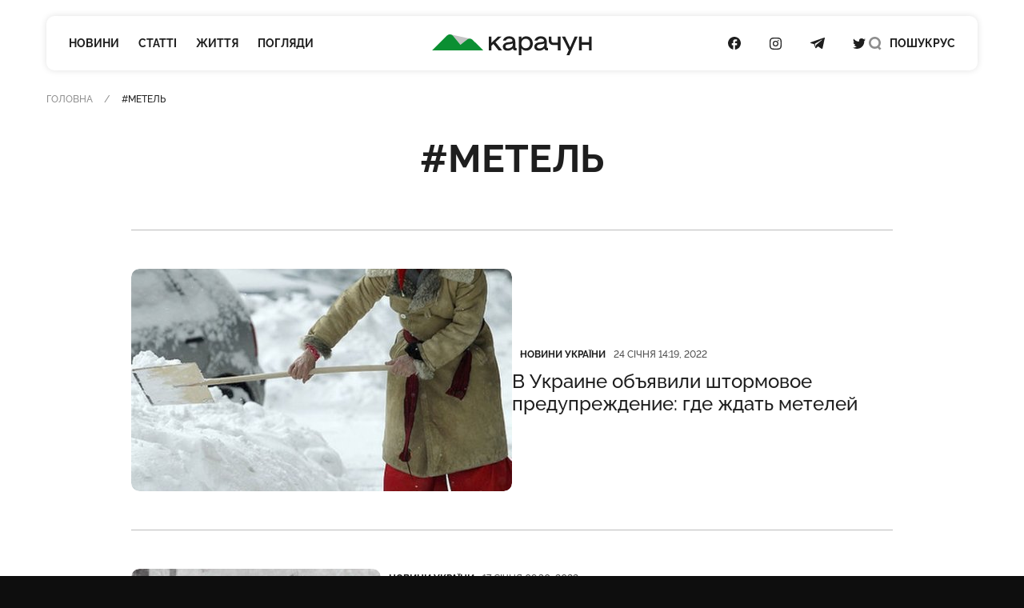

--- FILE ---
content_type: text/html; charset=UTF-8
request_url: https://karachun.com.ua/tags/metel
body_size: 13749
content:
<!DOCTYPE html>
<html lang="uk" class="is-nospace">

<head>
    <meta charset="utf-8">
    <meta http-equiv="x-ua-compatible" content="ie=edge">
    <meta name="viewport" content="width=device-width, initial-scale=1">
    <meta name="HandheldFriendly" content="True" />
    <meta http-equiv="cleartype" content="on" />
    <meta name="format-detection" content="telephone=no" />
    <meta name="format-detection" content="address=no" />

    <link rel="apple-touch-icon" sizes="180x180" href="/apple-touch-icon.png">
<link rel="icon" type="image/png" sizes="32x32" href="/favicon-32x32.png">
<link rel="icon" type="image/png" sizes="16x16" href="/favicon-16x16.png">
<link rel="manifest" href="/site.webmanifest">
<link rel="mask-icon" href="/safari-pinned-tab.svg" color="#5bbad5">
<meta name="msapplication-TileColor" content="#2b5797">
<meta name="theme-color" content="#ffffff">
    <script type="application/ld+json">{"@context":"https://schema.org","url":"https://karachun.com.ua","@type":"Organization","name":"Karachun","logo":{"@type":"ImageObject","url":"https://karachun.com.ua/static/build/img/logo.1cd4f829.svg","width":174,"height":60}}</script>


    <title>Метель — Теги — Karachun</title>
<link rel="canonical" href="https://karachun.com.ua/tags/metel">
    <meta name="robots" content="max-snippet:-1, max-video-preview:-1, max-image-preview:large">
            <link rel="alternate" href="https://karachun.com.ua/tags/metel" hreflang="x-default" />
            <link rel="alternate" href="https://karachun.com.ua/tags/metel" hreflang="uk" />
    <meta name="description" content="Новини Слов’янська та сходу України">
<meta property="og:title" content="метель — Karachun" />
<meta property="og:description" content="Новини Слов’янська та сходу України" />
<meta property="og:type" content="website" />
<meta property="og:url" content="https://karachun.com.ua/tags/metel" />
<meta property="og:image" content="https://karachun.com.ua/static/opengraph.png" />
<meta property="og:image:url" content="https://karachun.com.ua/static/opengraph.png" />
<meta property="og:image:width" content="1200" />
<meta property="og:image:height" content="630" />
<meta property="og:site_name" content="Інтернет-видання «Карачун»" />
<meta name="twitter:title" content="метель — Karachun">
<meta name="twitter:description" content="Новини Слов’янська та сходу України">
<meta name="twitter:card" content="summary_large_image">
<meta name="twitter:image" content="https://karachun.com.ua/static/opengraph.png">
<meta name="twitter:site" content="Інтернет-видання «Карачун»">
<meta name="twitter:creator" content="Deed">


    <link rel="preload" crossorigin as="font" type="font/woff2" href="https://karachun.com.ua/static/build/fonts/Raleway-Medium.938daa86.woff2">
    <link rel="preload" crossorigin as="font" type="font/woff2" href="https://karachun.com.ua/static/build/fonts/Raleway-Bold.90379698.woff2">

    
    <!-- Styles -->
    <link rel="preload" as="style" href="https://karachun.com.ua/static/build/css/app.4f08f430.css" /><link rel="preload" as="style" href="https://karachun.com.ua/static/build/css/utilities.b75d14cf.css" /><link rel="stylesheet" href="https://karachun.com.ua/static/build/css/app.4f08f430.css" /><link rel="stylesheet" href="https://karachun.com.ua/static/build/css/utilities.b75d14cf.css" />        <link rel="preload" as="style" href="https://karachun.com.ua/static/build/css/articles.4121382b.css" /><link rel="stylesheet" href="https://karachun.com.ua/static/build/css/articles.4121382b.css" />    <script>
        window.App = {
            baseUrl: '/',
            staticUrl: '../',
            cdn: '../js/',
            currentLanguage: 'uk',
            siteKey: '6LfSRkwmAAAAANGLWSJBrmvhB-RaG7ZwaQRaOAku',
            feedbackRoute: 'https://karachun.com.ua/api/feedback'
        };
    </script>

    <link rel="modulepreload" href="https://karachun.com.ua/static/build/js/7.0c8a39d6.js" /><link rel="modulepreload" href="https://karachun.com.ua/static/build/js/chunks/virtual_svg-icons-register.dd1b3ca0.js" /><script type="module" src="https://karachun.com.ua/static/build/js/7.0c8a39d6.js"></script>
    
    <!-- Google Tag Manager -->
    <script>(function(w,d,s,l,i){w[l]=w[l]||[];w[l].push({'gtm.start':
        new Date().getTime(),event:'gtm.js'});var f=d.getElementsByTagName(s)[0],
        j=d.createElement(s),dl=l!='dataLayer'?'&l='+l:'';j.async=true;j.src=
        'https://www.googletagmanager.com/gtm.js?id='+i+dl;f.parentNode.insertBefore(j,f);
        })(window,document,'script','dataLayer','GTM-P8HVXJV');</script>
        <!-- End Google Tag Manager -->
    

    <script async src="https://pagead2.googlesyndication.com/pagead/js/adsbygoogle.js"></script>
</head>

<body class="">
    <!-- Google Tag Manager (noscript) -->
    <noscript><iframe src="https://www.googletagmanager.com/ns.html?id=GTM-P8HVXJV"
        height="0" width="0" style="display:none;visibility:hidden"></iframe></noscript>
        <!-- End Google Tag Manager (noscript) -->
    
    <header class="c-header" data-header>
    <div class="l-box">
        <nav class="c-header__inner">
            <div class="c-header__col c-header__left">
                <div class="c-header__hamburger">
                    <button class="c-header__hamburger-btn" data-menu-toggle>
                        <i class="c-header__hamburger-icon">
                            <div></div>
                            <div></div>
                            <div></div>
                        </i>
                    </button>
                </div>

                <nav class="c-nav">
    <ul class="c-nav__list">
                    <li class="c-nav__item">
                <a href="https://karachun.com.ua/news" class="c-nav__link">Новини</a>
            </li>
                    <li class="c-nav__item">
                <a href="https://karachun.com.ua/articles" class="c-nav__link">Статті</a>
            </li>
                    <li class="c-nav__item">
                <a href="https://karachun.com.ua/zhittya" class="c-nav__link">Життя</a>
            </li>
                    <li class="c-nav__item">
                <a href="https://karachun.com.ua/poglyadi" class="c-nav__link">Погляди</a>
            </li>
            </ul>
</nav>
            </div>

            <div class="c-header__col c-header__middle">
                <div class="c-logo">
    <a
        class="c-logo__link"
        href="https://karachun.com.ua"
    >
        <span class="sr-only">Карачун</span>
        <svg width="175" height="23" viewBox="0 0 175 23" fill="none" xmlns="http://www.w3.org/2000/svg">
<path d="M42.2643 4.82197L20.576 0.128708L31.0858 11.4937L42.2643 4.82197Z" fill="#C4C4C4"/>
<path class="primary" d="M56.1047 17.7108L44.4019 6.001C43.6446 5.24332 42.6365 4.78863 41.5674 4.72253C40.4982 4.65643 39.4418 4.98349 38.597 5.64213L31.0858 11.4937L22.9093 1.59437C22.5195 1.12269 22.0355 0.73765 21.4882 0.463939C20.9409 0.190228 20.3425 0.0338823 19.7312 0.00492238C19.12 -0.0240375 18.5095 0.0750275 17.9388 0.295768C17.368 0.516508 16.8497 0.854053 16.4171 1.28677L0 17.7108H56.1047Z" fill="#0B8F32"/>
<path d="M72.8424 17.7109H76.734L69.3795 8.5761L76.0908 2.38678H72.2388L65.0265 9.25189V2.38678H62.1788V17.7109H65.0265V12.6215L67.203 10.5988L72.8424 17.7109ZM91.9207 14.9542C91.8105 14.9631 91.6997 14.9475 91.5963 14.9086C91.4928 14.8697 91.3992 14.8085 91.3222 14.7292C91.2452 14.65 91.1866 14.5547 91.1507 14.4501C91.1148 14.3456 91.1024 14.2345 91.1144 14.1246V8.24053C91.1144 4.13452 88.1432 2.07918 84.466 2.07918C80.9402 2.07918 78.1741 4.10189 77.6009 6.95187H80.6955C81.2478 5.39056 82.9326 4.65418 84.3122 4.65418C86.6425 4.65418 88.0407 5.51173 88.0407 6.89128C88.0407 7.65796 87.796 8.17762 84.7922 8.5225L83.0771 8.7066C79.4185 9.08877 77.4867 11.0905 77.4867 13.5164C77.4867 16.1823 79.295 18.0209 82.6973 18.0209C85.0276 18.0209 87.2018 17.0095 88.4881 15.5065C88.6419 16.9047 89.5298 17.7133 91.0328 17.7133H92.5126V14.9518L91.9207 14.9542ZM83.0026 15.5041C81.3177 15.5041 80.367 14.6769 80.367 13.4837C80.367 12.3489 80.9496 11.3072 83.4337 11.0299L85.1488 10.8482C86.8639 10.6641 87.8147 10.2959 88.4578 9.80418V11.1861C88.4578 13.5164 85.9155 15.5018 83.0026 15.5018V15.5041ZM103.029 2.08151C100.883 2.08151 98.9839 3.15578 97.6952 4.87789V2.38678H94.9384V22.9192H97.849V15.4109C98.4539 16.2144 99.236 16.8675 100.134 17.3194C101.033 17.7713 102.024 18.0097 103.029 18.0162C107.105 18.0162 110.253 14.7072 110.253 10.0489C110.253 5.39056 107.105 2.07918 103.029 2.07918V2.08151ZM102.533 15.32C99.7762 15.32 97.7535 13.1132 97.7535 10.0489C97.7535 6.98449 99.7808 4.77768 102.533 4.77768C105.285 4.77768 107.257 6.99148 107.257 10.0489C107.257 13.1062 105.266 15.32 102.533 15.32ZM126.384 14.9518C126.276 14.9568 126.168 14.9384 126.068 14.8979C125.968 14.8574 125.878 14.7958 125.804 14.7173C125.73 14.6387 125.673 14.5451 125.639 14.4428C125.604 14.3405 125.592 14.232 125.603 14.1246V8.24053C125.603 4.13452 122.63 2.07918 118.952 2.07918C115.429 2.07918 112.661 4.10189 112.087 6.95187H115.182C115.734 5.39056 117.419 4.65418 118.799 4.65418C121.129 4.65418 122.527 5.51173 122.527 6.89128C122.527 7.65796 122.28 8.17762 119.279 8.5225L117.561 8.7066C113.884 9.08877 111.954 11.0905 111.954 13.5164C111.954 16.1823 113.763 18.0209 117.163 18.0209C119.493 18.0209 121.667 17.0095 122.956 15.5065C123.11 16.9047 123.997 17.7133 125.498 17.7133H126.969V14.9518H126.384ZM117.47 15.5018C115.783 15.5018 114.835 14.6745 114.835 13.4814C114.835 12.3466 115.417 11.3049 117.899 11.0276L119.614 10.8458C121.332 10.6617 122.28 10.2935 122.926 9.80185V11.1861C122.926 13.5164 120.381 15.5018 117.47 15.5018ZM137.679 9.12838H133.235C131.427 9.12838 130.63 8.33142 130.63 6.7701V2.38678H127.719V6.86099C127.719 9.62008 129.527 11.7547 132.776 11.7547H137.669V17.7109H140.58V2.38678H137.679V9.12838ZM156.088 2.38678L151.125 14.339L145.579 2.38678H142.116L149.605 17.4336L147.173 22.9192H150.33L159.309 2.38678H156.088ZM171.72 8.67863H163.755V2.38678H160.842V17.7109H163.755V11.4191H171.722V17.7109H174.633V2.38678H171.722L171.72 8.67863Z" fill="currentColor"/>
</svg>
    </a>
</div>
            </div>

            <div class="c-header__col c-header__right">
                <div class="c-socials">
    <ul class="c-socials__list">
                    <li class="c-socials__item">
                <a href="https://www.facebook.com/karachuncom/" target="_blank" class="c-socials__link">
                    <span class="sr-only">Посилання на Facebook</span>
                    <svg class="i-icon i-facebook ">
    <use xlink:href="#icon-socials-facebook"/>
</svg>
                </a>
            </li>
                    <li class="c-socials__item">
                <a href="https://www.instagram.com/karachun_slavyansk" target="_blank" class="c-socials__link">
                    <span class="sr-only">Посилання на Instagram</span>
                    <svg class="i-icon i-instagram ">
    <use xlink:href="#icon-socials-instagram"/>
</svg>
                </a>
            </li>
                    <li class="c-socials__item">
                <a href="https://t.me/s/KARACHUNua" target="_blank" class="c-socials__link">
                    <span class="sr-only">Посилання на Telegram</span>
                    <svg class="i-icon i-telegram ">
    <use xlink:href="#icon-socials-telegram"/>
</svg>
                </a>
            </li>
                    <li class="c-socials__item">
                <a href="https://twitter.com/KarachunMedia" target="_blank" class="c-socials__link">
                    <span class="sr-only">Посилання на Twitter</span>
                    <svg class="i-icon i-twitter ">
    <use xlink:href="#icon-socials-twitter"/>
</svg>
                </a>
            </li>
            </ul>
</div>

                <div class="c-header__search">
                    <button class="c-header__search-link" data-search-toggle>
                        <svg class="i-icon i-search ">
    <use xlink:href="#icon-search"/>
</svg>
                        <svg class="i-icon i-close ">
    <use xlink:href="#icon-close"/>
</svg>

                        <span class="hidden pl-2 lg:inline">
                            Пошук
                        </span>
                    </button>
                </div>

                <div class="c-header__language">
                                                                        <a href="https://karachun.com.ua/ru">РУС</a>
                                                            </div>
            </div>
        </nav>
    </div>
</header>

    <div
    class="c-menu"
    data-menu
    tabindex="-1"
>
    <nav class="c-menu__inner">
        <div class="l-box">
            <nav class="c-nav">
    <ul class="c-nav__list">
                    <li class="c-nav__item">
                <a href="https://karachun.com.ua/news" class="c-nav__link">Новини</a>
            </li>
                    <li class="c-nav__item">
                <a href="https://karachun.com.ua/articles" class="c-nav__link">Статті</a>
            </li>
                    <li class="c-nav__item">
                <a href="https://karachun.com.ua/zhittya" class="c-nav__link">Життя</a>
            </li>
                    <li class="c-nav__item">
                <a href="https://karachun.com.ua/poglyadi" class="c-nav__link">Погляди</a>
            </li>
            </ul>
</nav>

            <div class="mt-auto">
                <div class="c-menu__language">
            <span class="is-selected">УКР</span>
                    <a href="https://karachun.com.ua/ru">РУС</a>
            </div>

                <div class="c-socials">
    <ul class="c-socials__list">
                    <li class="c-socials__item">
                <a href="https://www.facebook.com/karachuncom/" target="_blank" class="c-socials__link">
                    <span class="sr-only">Посилання на Facebook</span>
                    <svg class="i-icon i-facebook ">
    <use xlink:href="#icon-socials-facebook"/>
</svg>
                </a>
            </li>
                    <li class="c-socials__item">
                <a href="https://www.instagram.com/karachun_slavyansk" target="_blank" class="c-socials__link">
                    <span class="sr-only">Посилання на Instagram</span>
                    <svg class="i-icon i-instagram ">
    <use xlink:href="#icon-socials-instagram"/>
</svg>
                </a>
            </li>
                    <li class="c-socials__item">
                <a href="https://t.me/s/KARACHUNua" target="_blank" class="c-socials__link">
                    <span class="sr-only">Посилання на Telegram</span>
                    <svg class="i-icon i-telegram ">
    <use xlink:href="#icon-socials-telegram"/>
</svg>
                </a>
            </li>
                    <li class="c-socials__item">
                <a href="https://twitter.com/KarachunMedia" target="_blank" class="c-socials__link">
                    <span class="sr-only">Посилання на Twitter</span>
                    <svg class="i-icon i-twitter ">
    <use xlink:href="#icon-socials-twitter"/>
</svg>
                </a>
            </li>
            </ul>
</div>
            </div>
        </div>
    </nav>
</div>

    <div
    class="c-search"
    data-search
>
    <div class="l-box l-box--sm">
        <div class="c-search__inner">
            <div class="c-search__form">
                <form action="https://karachun.com.ua/search">
                    <input
                        name="term"
                        type="text"
                        id="searchModalInput"
                        class="c-search__input"
                        placeholder="Пошук по сайту"
                        value=""
                    >
                    <button
                        type="submit"
                        class="c-search__btn"
                        id="searchModalSubmit"
                    >
                        <span class="sr-only">Пошук</span>
                        <svg class="i-icon i-search ">
    <use xlink:href="#icon-search"/>
</svg>
                    </button>
                </form>
            </div>
        </div>

    </div>
</div>

    <main class="l-card">
            <div class="l-box">
        <nav class="c-breadcrumbs">
        <div class="c-breadcrumbs__scroll u-scroll">
            <ul class="c-breadcrumbs__list">
                                    <li class="c-breadcrumbs__item">
                                                    <a href="https://karachun.com.ua" class="c-breadcrumbs__link"> Головна</a>
                                            </li>
                                    <li class="c-breadcrumbs__item">
                                                    #метель
                                            </li>
                            </ul>
        </div>
    </nav>



    </div>

    <div class="l-box l-box--sm">
        <h1 class="mb-10 text-center c-title c-title--1 lg:mb-15">#метель</h1>

        <ul class="l-entries" id="articles-list">
                                                <li class="md:py-12 l-entries__item md:border-y">
                        <article class="c-entry c-entry--list c-entry--lg">
            <picture class="c-entry__preview u-cover">
            <source
                data-srcset="https://karachun.com.ua/static/content/thumbs/372x217/f/57/mjq5dh---c372x217x50px50p-up--979cd5029d94243c8ddc7bf70c1a657f.jpg 1x, https://karachun.com.ua/static/content/thumbs/744x434/f/57/waf345---c372x217x50px50p-up--979cd5029d94243c8ddc7bf70c1a657f.jpg 2x"
                media="(max-width: 430px)"
            >
                            <source
                    data-srcset="https://karachun.com.ua/static/content/thumbs/352x205/f/57/bagmvw---c352x205x50px50p-up--979cd5029d94243c8ddc7bf70c1a657f.jpg 1x, https://karachun.com.ua/static/content/thumbs/704x410/f/57/nw7ymv---c352x205x50px50p-up--979cd5029d94243c8ddc7bf70c1a657f.jpg 2x"
                    media="(max-width: 767px)"
                >
                <img
                    srcset="https://karachun.com.ua/static/content/thumbs/476x278/f/57/xhavs4---c476x278x50px50p-up--979cd5029d94243c8ddc7bf70c1a657f.jpg, https://karachun.com.ua/static/content/thumbs/952x556/f/57/p2exl3---c476x278x50px50p-up--979cd5029d94243c8ddc7bf70c1a657f.jpg 2x"
                    width="476"
                    height="278"
                    alt="В Украине объявили штормовое предупреждение: где ждать метелей"
                    title="В Украине объявили штормовое предупреждение: где ждать метелей"
                >
                    </picture>
    
    
    <div class="c-entry__content">
    <dl class="c-entry__info">
                    <dt class="sr-only">Категорія</dt>
            <dd>
                <a href="https://karachun.com.ua/ukraine" class="c-tag">Новини України</a>
            </dd>
                <dt class="sr-only">Дата публікації</dt>
        <dd>
            <time
                class="c-entry__date"
            >
                24 січня 14:19, 2022
            </time>
        </dd>
    </dl>
    <div class="c-entry__title">
        <a href="https://karachun.com.ua/ukraine/26849-v-ukraine-obyavili-shtormovoe-preduprezhdenie-gde-zhdat-meteley" class="c-entry__link f-btn--overlay">В Украине объявили штормовое предупреждение: где ждать метелей</a>
    </div>
</div>
</article>
                    </li>
                                                                <li class="l-entries__item">
                        <article class="c-entry c-entry--list ">
            <picture class="c-entry__preview u-cover">
            <source
                data-srcset="https://karachun.com.ua/static/content/thumbs/372x217/c/d7/nqldf2---c372x217x50px50p-up--0b213f4d8ca8d02f756b7ac38fe80d7c.jpg 1x, https://karachun.com.ua/static/content/thumbs/744x434/c/d7/iylsvk---c372x217x50px50p-up--0b213f4d8ca8d02f756b7ac38fe80d7c.jpg 2x"
                media="(max-width: 430px)"
            >
                            <img
                    srcset="https://karachun.com.ua/static/content/thumbs/312x182/c/d7/ddeqds---c312x182x50px50p-up--0b213f4d8ca8d02f756b7ac38fe80d7c.jpg, https://karachun.com.ua/static/content/thumbs/624x364/c/d7/bg3li3---c312x182x50px50p-up--0b213f4d8ca8d02f756b7ac38fe80d7c.jpg 2x"
                    width="312"
                    height="182"
                    alt="В Украину движется снежный шторм: объявлен &quot;оранжевый&quot; уровень опасности"
                    title="В Украину движется снежный шторм: объявлен &quot;оранжевый&quot; уровень опасности"
                >
                    </picture>
    
    
    <div class="c-entry__content">
    <dl class="c-entry__info">
                    <dt class="sr-only">Категорія</dt>
            <dd>
                <a href="https://karachun.com.ua/ukraine" class="c-tag">Новини України</a>
            </dd>
                <dt class="sr-only">Дата публікації</dt>
        <dd>
            <time
                class="c-entry__date"
            >
                17 січня 09:30, 2022
            </time>
        </dd>
    </dl>
    <div class="c-entry__title">
        <a href="https://karachun.com.ua/ukraine/26685-v-ukrainu-dvizhetsya-snezhniy-shtorm-obyavlen-oranzheviy-uroven-opasnosti" class="c-entry__link f-btn--overlay">В Украину движется снежный шторм: объявлен "оранжевый" уровень опасности</a>
    </div>
</div>
</article>
                    </li>
                                                                <li class="l-entries__item">
                        <article class="c-entry c-entry--list ">
            <picture class="c-entry__preview u-cover">
            <source
                data-srcset="https://karachun.com.ua/static/content/thumbs/372x217/f/d2/vauzqc---c372x217x50px50p-up--f9436b648877d284363106fea300dd2f.jpg 1x, https://karachun.com.ua/static/content/thumbs/744x434/f/d2/whrtxo---c372x217x50px50p-up--f9436b648877d284363106fea300dd2f.jpg 2x"
                media="(max-width: 430px)"
            >
                            <img
                    srcset="https://karachun.com.ua/static/content/thumbs/312x182/f/d2/xj4vbr---c312x182x50px50p-up--f9436b648877d284363106fea300dd2f.jpg, https://karachun.com.ua/static/content/thumbs/624x364/f/d2/gwtsvy---c312x182x50px50p-up--f9436b648877d284363106fea300dd2f.jpg 2x"
                    width="312"
                    height="182"
                    alt="В Донецкой области ожидается ухудшение погодных условий"
                    title="В Донецкой области ожидается ухудшение погодных условий"
                >
                    </picture>
    
    
    <div class="c-entry__content">
    <dl class="c-entry__info">
                    <dt class="sr-only">Категорія</dt>
            <dd>
                <a href="https://karachun.com.ua/donbass" class="c-tag">Новини регіону</a>
            </dd>
                <dt class="sr-only">Дата публікації</dt>
        <dd>
            <time
                class="c-entry__date"
            >
                13 січня 13:19, 2022
            </time>
        </dd>
    </dl>
    <div class="c-entry__title">
        <a href="https://karachun.com.ua/donbass/26624-v-donetskoy-oblasti-ozhidaetsya-uhudshenie-pogodnih-usloviy" class="c-entry__link f-btn--overlay">В Донецкой области ожидается ухудшение погодных условий</a>
    </div>
</div>
</article>
                    </li>
                                                                <li class="l-entries__item">
                        <article class="c-entry c-entry--list ">
            <picture class="c-entry__preview u-cover">
            <source
                data-srcset="https://karachun.com.ua/static/content/thumbs/372x217/7/4d/pe4jvs---c372x217x50px50p-up--05c085e9c4e6d8f6337bee645c91c4d7.jpg 1x, https://karachun.com.ua/static/content/thumbs/744x434/7/4d/eapuax---c372x217x50px50p-up--05c085e9c4e6d8f6337bee645c91c4d7.jpg 2x"
                media="(max-width: 430px)"
            >
                            <img
                    srcset="https://karachun.com.ua/static/content/thumbs/312x182/7/4d/dlnsqb---c312x182x50px50p-up--05c085e9c4e6d8f6337bee645c91c4d7.jpg, https://karachun.com.ua/static/content/thumbs/624x364/7/4d/eu3bi7---c312x182x50px50p-up--05c085e9c4e6d8f6337bee645c91c4d7.jpg 2x"
                    width="312"
                    height="182"
                    alt="В Славянске ожидается ухудшение погодных условий"
                    title="В Славянске ожидается ухудшение погодных условий"
                >
                    </picture>
    
    
    <div class="c-entry__content">
    <dl class="c-entry__info">
                    <dt class="sr-only">Категорія</dt>
            <dd>
                <a href="https://karachun.com.ua/sloviansk" class="c-tag">Новини Словʼянська</a>
            </dd>
                <dt class="sr-only">Дата публікації</dt>
        <dd>
            <time
                class="c-entry__date"
            >
                28 грудня 16:44, 2021
            </time>
        </dd>
    </dl>
    <div class="c-entry__title">
        <a href="https://karachun.com.ua/sloviansk/26359-v-slavyanske-ozhidaetsya-uhudshenie-pogodnih-usloviy" class="c-entry__link f-btn--overlay">В Славянске ожидается ухудшение погодных условий</a>
    </div>
</div>
</article>
                    </li>
                                                                <li class="l-entries__item">
                        <article class="c-entry c-entry--list ">
            <picture class="c-entry__preview u-cover">
            <source
                data-srcset="https://karachun.com.ua/static/content/thumbs/372x217/0/a5/h7ivbc---c372x217x50px50p-up--ff2639108ac795c7b59fc809167cda50.jpg 1x, https://karachun.com.ua/static/content/thumbs/744x434/0/a5/wfxxss---c372x217x50px50p-up--ff2639108ac795c7b59fc809167cda50.jpg 2x"
                media="(max-width: 430px)"
            >
                            <img
                    srcset="https://karachun.com.ua/static/content/thumbs/312x182/0/a5/dnn7qi---c312x182x50px50p-up--ff2639108ac795c7b59fc809167cda50.jpg, https://karachun.com.ua/static/content/thumbs/624x364/0/a5/k7riey---c312x182x50px50p-up--ff2639108ac795c7b59fc809167cda50.jpg 2x"
                    width="312"
                    height="182"
                    alt="На Славянск надвигается метель: объявлен первый уровень опасности"
                    title="На Славянск надвигается метель: объявлен первый уровень опасности"
                >
                    </picture>
    
    
    <div class="c-entry__content">
    <dl class="c-entry__info">
                    <dt class="sr-only">Категорія</dt>
            <dd>
                <a href="https://karachun.com.ua/sloviansk" class="c-tag">Новини Словʼянська</a>
            </dd>
                <dt class="sr-only">Дата публікації</dt>
        <dd>
            <time
                class="c-entry__date"
            >
                27 грудня 13:53, 2021
            </time>
        </dd>
    </dl>
    <div class="c-entry__title">
        <a href="https://karachun.com.ua/sloviansk/26340-na-slavyansk-nadvigaetsya-metel-obyavlen-perviy-uroven-opasnosti" class="c-entry__link f-btn--overlay">На Славянск надвигается метель: объявлен первый уровень опасности</a>
    </div>
</div>
</article>
                    </li>
                                    </ul>

                    <div class="mt-10" data-pagination-btn data-loading-label="Завантаження"
                 data-next-page-url="https://karachun.com.ua/api/tag/metel/load-more?lang=uk&amp;page=2">
                <button type="button"
                        class="f-btn f-btn--outline f-btn--block load-more">Завантажити ще</button>
            </div>
            </div>
    </main>

    <footer class="c-footer">
    <div class="l-box c-footer__inner">
        <div class="c-footer__row py-9">
            <div class="c-footer__col">
                <div class="c-logo">
    <a
        class="c-logo__link"
        href="https://karachun.com.ua"
    >
        <span class="sr-only">Карачун</span>
        <svg width="175" height="23" viewBox="0 0 175 23" fill="none" xmlns="http://www.w3.org/2000/svg">
<path d="M42.2643 4.82197L20.576 0.128708L31.0858 11.4937L42.2643 4.82197Z" fill="#C4C4C4"/>
<path class="primary" d="M56.1047 17.7108L44.4019 6.001C43.6446 5.24332 42.6365 4.78863 41.5674 4.72253C40.4982 4.65643 39.4418 4.98349 38.597 5.64213L31.0858 11.4937L22.9093 1.59437C22.5195 1.12269 22.0355 0.73765 21.4882 0.463939C20.9409 0.190228 20.3425 0.0338823 19.7312 0.00492238C19.12 -0.0240375 18.5095 0.0750275 17.9388 0.295768C17.368 0.516508 16.8497 0.854053 16.4171 1.28677L0 17.7108H56.1047Z" fill="#0B8F32"/>
<path d="M72.8424 17.7109H76.734L69.3795 8.5761L76.0908 2.38678H72.2388L65.0265 9.25189V2.38678H62.1788V17.7109H65.0265V12.6215L67.203 10.5988L72.8424 17.7109ZM91.9207 14.9542C91.8105 14.9631 91.6997 14.9475 91.5963 14.9086C91.4928 14.8697 91.3992 14.8085 91.3222 14.7292C91.2452 14.65 91.1866 14.5547 91.1507 14.4501C91.1148 14.3456 91.1024 14.2345 91.1144 14.1246V8.24053C91.1144 4.13452 88.1432 2.07918 84.466 2.07918C80.9402 2.07918 78.1741 4.10189 77.6009 6.95187H80.6955C81.2478 5.39056 82.9326 4.65418 84.3122 4.65418C86.6425 4.65418 88.0407 5.51173 88.0407 6.89128C88.0407 7.65796 87.796 8.17762 84.7922 8.5225L83.0771 8.7066C79.4185 9.08877 77.4867 11.0905 77.4867 13.5164C77.4867 16.1823 79.295 18.0209 82.6973 18.0209C85.0276 18.0209 87.2018 17.0095 88.4881 15.5065C88.6419 16.9047 89.5298 17.7133 91.0328 17.7133H92.5126V14.9518L91.9207 14.9542ZM83.0026 15.5041C81.3177 15.5041 80.367 14.6769 80.367 13.4837C80.367 12.3489 80.9496 11.3072 83.4337 11.0299L85.1488 10.8482C86.8639 10.6641 87.8147 10.2959 88.4578 9.80418V11.1861C88.4578 13.5164 85.9155 15.5018 83.0026 15.5018V15.5041ZM103.029 2.08151C100.883 2.08151 98.9839 3.15578 97.6952 4.87789V2.38678H94.9384V22.9192H97.849V15.4109C98.4539 16.2144 99.236 16.8675 100.134 17.3194C101.033 17.7713 102.024 18.0097 103.029 18.0162C107.105 18.0162 110.253 14.7072 110.253 10.0489C110.253 5.39056 107.105 2.07918 103.029 2.07918V2.08151ZM102.533 15.32C99.7762 15.32 97.7535 13.1132 97.7535 10.0489C97.7535 6.98449 99.7808 4.77768 102.533 4.77768C105.285 4.77768 107.257 6.99148 107.257 10.0489C107.257 13.1062 105.266 15.32 102.533 15.32ZM126.384 14.9518C126.276 14.9568 126.168 14.9384 126.068 14.8979C125.968 14.8574 125.878 14.7958 125.804 14.7173C125.73 14.6387 125.673 14.5451 125.639 14.4428C125.604 14.3405 125.592 14.232 125.603 14.1246V8.24053C125.603 4.13452 122.63 2.07918 118.952 2.07918C115.429 2.07918 112.661 4.10189 112.087 6.95187H115.182C115.734 5.39056 117.419 4.65418 118.799 4.65418C121.129 4.65418 122.527 5.51173 122.527 6.89128C122.527 7.65796 122.28 8.17762 119.279 8.5225L117.561 8.7066C113.884 9.08877 111.954 11.0905 111.954 13.5164C111.954 16.1823 113.763 18.0209 117.163 18.0209C119.493 18.0209 121.667 17.0095 122.956 15.5065C123.11 16.9047 123.997 17.7133 125.498 17.7133H126.969V14.9518H126.384ZM117.47 15.5018C115.783 15.5018 114.835 14.6745 114.835 13.4814C114.835 12.3466 115.417 11.3049 117.899 11.0276L119.614 10.8458C121.332 10.6617 122.28 10.2935 122.926 9.80185V11.1861C122.926 13.5164 120.381 15.5018 117.47 15.5018ZM137.679 9.12838H133.235C131.427 9.12838 130.63 8.33142 130.63 6.7701V2.38678H127.719V6.86099C127.719 9.62008 129.527 11.7547 132.776 11.7547H137.669V17.7109H140.58V2.38678H137.679V9.12838ZM156.088 2.38678L151.125 14.339L145.579 2.38678H142.116L149.605 17.4336L147.173 22.9192H150.33L159.309 2.38678H156.088ZM171.72 8.67863H163.755V2.38678H160.842V17.7109H163.755V11.4191H171.722V17.7109H174.633V2.38678H171.722L171.72 8.67863Z" fill="currentColor"/>
</svg>
    </a>
</div>
            </div>
        </div>

        <div class="py-12 c-footer__row">
            <div class="c-footer__col c-footer__nav">
                <div class="mb-5">
                    <nav class="c-nav">
    <ul class="c-nav__list">
                    <li class="c-nav__item">
                <a href="https://karachun.com.ua/news" class="c-nav__link">Новини</a>
            </li>
                    <li class="c-nav__item">
                <a href="https://karachun.com.ua/articles" class="c-nav__link">Статті</a>
            </li>
                    <li class="c-nav__item">
                <a href="https://karachun.com.ua/zhittya" class="c-nav__link">Життя</a>
            </li>
                    <li class="c-nav__item">
                <a href="https://karachun.com.ua/poglyadi" class="c-nav__link">Погляди</a>
            </li>
            </ul>
</nav>
                </div>
                <nav class="c-nav">
    <ul class="c-nav__list">
                    <li class="c-nav__item">
                <a href="https://karachun.com.ua/projects" class="c-nav__link">Спецпроєкти</a>
            </li>
                    <li class="c-nav__item">
                <a href="https://karachun.com.ua/about" class="c-nav__link">Про нас</a>
            </li>
                    <li class="c-nav__item">
                <a href="https://karachun.com.ua/contacts" class="c-nav__link">Контакти</a>
            </li>
                    <li class="c-nav__item">
                <a href="https://karachun.com.ua/privacy" class="c-nav__link">Угода користувача</a>
            </li>
                    <li class="c-nav__item">
                <a href="https://karachun.com.ua/advertisers" class="c-nav__link">Розміщення реклами</a>
            </li>
                    <li class="c-nav__item">
                <a href="https://karachun.com.ua/editorial-privacy" class="c-nav__link">Редакційна політика</a>
            </li>
                    <li class="c-nav__item">
                <a href="https://karachun.com.ua/partners" class="c-nav__link">Партнери</a>
            </li>
            </ul>
</nav>
            </div>

            <dl class="text-lg c-footer__col c-footer__contacts">
            <dt class="sr-only">Адреса</dt>
        <dd class="mb-5">
            <span>вул. Василівська, 36, м. Слов’янськ, 84122</span>
        </dd>
    
            <dt class="sr-only">Телефон</dt>
        <dd class="mb-5">
            <a href="tel:+380990460424">+380 99 046 04 24</a>
        </dd>
    
            <dt class="sr-only">Email</dt>
        <dd class="text-primary">
            <a href="/cdn-cgi/l/email-protection#e780958e8088958e9e8c928b85868c86a7808a868e8bc984888a"><b><span class="__cf_email__" data-cfemail="c9aebba0aea6bba0b0a2bca5aba8a2a889aea4a8a0a5e7aaa6a4">[email&#160;protected]</span></b></a>
        </dd>
    
    </dl>
        </div>

        <div class="pt-5 pb-8 c-footer__row c-footer__last text-2xs">
            <div class="c-footer__col c-footer__socials">
                <div class="c-socials">
    <ul class="c-socials__list">
                    <li class="c-socials__item">
                <a href="https://www.facebook.com/karachuncom/" target="_blank" class="c-socials__link">
                    <span class="sr-only">Посилання на Facebook</span>
                    <svg class="i-icon i-facebook ">
    <use xlink:href="#icon-socials-facebook"/>
</svg>
                </a>
            </li>
                    <li class="c-socials__item">
                <a href="https://www.instagram.com/karachun_slavyansk" target="_blank" class="c-socials__link">
                    <span class="sr-only">Посилання на Instagram</span>
                    <svg class="i-icon i-instagram ">
    <use xlink:href="#icon-socials-instagram"/>
</svg>
                </a>
            </li>
                    <li class="c-socials__item">
                <a href="https://t.me/s/KARACHUNua" target="_blank" class="c-socials__link">
                    <span class="sr-only">Посилання на Telegram</span>
                    <svg class="i-icon i-telegram ">
    <use xlink:href="#icon-socials-telegram"/>
</svg>
                </a>
            </li>
                    <li class="c-socials__item">
                <a href="https://twitter.com/KarachunMedia" target="_blank" class="c-socials__link">
                    <span class="sr-only">Посилання на Twitter</span>
                    <svg class="i-icon i-twitter ">
    <use xlink:href="#icon-socials-twitter"/>
</svg>
                </a>
            </li>
            </ul>
</div>
            </div>

            <div class="c-footer__col">
                <p>
                    Передрук та&nbsp;інше використання матеріалів, які розміщені на&nbsp;сайті, дозволяється лише з&nbsp;посиланням на karachun.com.ua.
                    Інтернет-видання можуть використовувати матеріали сайту за&nbsp;умови відкритого гіперпосилання на&nbsp;karachun.com.ua.
                    Розміщення відео та&nbsp;фото з&nbsp;сайту karachun.com.ua на&nbsp;інших сайтах без письмового дозволу редакції категорично заборонено.
                </p>
                <p>
                    Матеріали, відмічені значками
                    <mark>Партнерський проєкт</mark>
                    <mark>Реклама</mark>
                    <mark>PR</mark>
                    публікуються на правах реклами.
                </p>
                <p>
                    Політична реклама
                    <mark>Позиція</mark>
                </p>
                <p>
                    Ідентифікатор в Реєстрі суб’єктів у сфері медіа: R40-05015
                </p>
            </div>
        </div>

        <div class="py-3 text-xs c-footer__row">
            <div class="c-footer__col c-footer__copy">
                <p>© 2016-2026 Karachun</p>
            </div>

            <div class="c-ideil">
    <a class="c-ideil__link" rel="noopener" target="_blank" href="https://www.ideil.com/">
        <span class="sr-only">зроблено в ideil.</span>
                    <svg width="457" height="51" viewBox="0 0 457 51" fill="none" xmlns="http://www.w3.org/2000/svg">
<path d="M341.989 12.1689V38.7703H335.937V12.1689H341.989Z" fill="black"/>
<path d="M339.405 7.6148C340.09 7.6148 340.761 7.41202 341.331 7.0321C341.901 6.65218 342.346 6.11218 342.608 5.4804C342.871 4.84861 342.939 4.15342 342.805 3.48272C342.672 2.81202 342.341 2.19595 341.857 1.7124C341.372 1.22885 340.754 0.899554 340.081 0.766144C339.409 0.632733 338.711 0.701207 338.078 0.962901C337.444 1.22459 336.903 1.66775 336.522 2.23634C336.141 2.80493 335.937 3.47342 335.937 4.15725C335.936 4.61178 336.024 5.06214 336.198 5.48239C336.371 5.90264 336.627 6.28447 336.949 6.60587C337.271 6.92727 337.654 7.18188 338.076 7.35504C338.497 7.5282 338.949 7.61648 339.405 7.6148Z" fill="black"/>
<path d="M377.981 0.712102V38.8216H371.929V36.3848C370.816 37.4501 369.499 38.2814 368.057 38.8293C366.615 39.3772 365.078 39.6306 363.536 39.5744C354.861 39.5744 349.947 32.8507 349.947 25.5401C349.947 18.2295 354.861 11.5058 363.536 11.5058C365.078 11.4512 366.617 11.7066 368.059 12.2568C369.5 12.8069 370.817 13.6406 371.929 14.7081V0.673828L377.981 0.712102ZM363.907 17.0685C359.16 17.0685 355.974 20.896 355.974 25.5528C355.974 30.2097 359.173 33.9862 363.907 33.9862C365.019 34.0298 366.127 33.8397 367.161 33.4282C368.194 33.0168 369.129 32.3931 369.905 31.5977C370.681 30.8024 371.28 29.8531 371.664 28.8117C372.048 27.7703 372.208 26.6599 372.134 25.5528C372.207 24.4468 372.048 23.3376 371.667 22.2964C371.286 21.2551 370.691 20.3047 369.92 19.506C369.149 18.7074 368.219 18.078 367.19 17.6582C366.162 17.2385 365.056 17.0376 363.945 17.0685H363.907Z" fill="black"/>
<path d="M404.85 31.7662H411.427C410.433 34.3252 408.67 36.5153 406.38 38.0364C404.089 39.5575 401.383 40.3354 398.632 40.2633C396.76 40.3264 394.895 40.0076 393.151 39.3264C391.407 38.6453 389.821 37.6162 388.49 36.3021C387.159 34.9881 386.111 33.4169 385.411 31.6847C384.71 29.9526 384.372 28.0961 384.417 26.229C384.352 24.3804 384.666 22.538 385.342 20.8152C386.017 19.0924 387.039 17.5256 388.344 16.211C389.649 14.8965 391.21 13.8621 392.931 13.1714C394.652 12.4807 396.496 12.1483 398.35 12.1947C406.283 12.1947 411.875 18.2294 411.875 25.9866C411.905 26.7945 411.845 27.6034 411.695 28.3979H390.635C390.946 30.2448 391.925 31.9139 393.387 33.0894C394.849 34.265 396.692 34.8654 398.568 34.7772C399.786 34.8525 401.003 34.6152 402.103 34.0881C403.202 33.561 404.148 32.7616 404.85 31.7662ZM390.776 23.4987H405.426C405.203 21.7955 404.344 20.2387 403.021 19.1391C401.697 18.0394 400.007 17.4777 398.286 17.566C394.41 17.566 391.262 19.9136 390.75 23.4987H390.776Z" fill="black"/>
<path d="M424.797 12.1689V38.7703H418.758V12.1689H424.797Z" fill="black"/>
<path d="M422.213 7.61477C422.899 7.6173 423.571 7.41667 424.143 7.03829C424.715 6.65991 425.161 6.1208 425.425 5.48924C425.69 4.85769 425.76 4.16209 425.628 3.49055C425.496 2.81902 425.166 2.20175 424.682 1.71692C424.198 1.2321 423.58 0.901532 422.907 0.767084C422.234 0.632637 421.536 0.700356 420.902 0.961671C420.267 1.22299 419.725 1.66614 419.343 2.235C418.962 2.80386 418.758 3.47285 418.758 4.15723C418.758 5.07202 419.122 5.94953 419.769 6.59758C420.417 7.24563 421.295 7.6114 422.213 7.61477Z" fill="black"/>
<path d="M440.088 0.71167V38.8212H434.048V0.71167H440.088Z" fill="black"/>
<path d="M448.059 35.275C448.048 36.0795 448.275 36.8694 448.711 37.546C449.156 38.2196 449.791 38.7472 450.535 39.0626C451.279 39.3781 452.1 39.4675 452.895 39.3195C453.693 39.1645 454.428 38.7785 455.006 38.2095C455.58 37.643 455.972 36.9191 456.132 36.1298C456.283 35.341 456.199 34.5254 455.889 33.7839C455.58 33.0424 455.06 32.4075 454.392 31.9578C453.721 31.5034 452.926 31.2672 452.115 31.2816C451.072 31.2675 450.065 31.6594 449.307 32.3742C448.55 33.089 448.102 34.0702 448.059 35.1092V35.275Z" fill="#ED2024"/>
<path opacity="0.4" d="M26.4913 19.7731C26.538 20.8555 26.2858 21.9299 25.7624 22.8792C25.239 23.8286 24.4644 24.6165 23.5229 25.1572C24.5231 25.7265 25.3506 26.5545 25.9181 27.5538C26.4856 28.5531 26.772 29.6866 26.7472 30.8347C26.7322 32.0636 26.4052 33.2687 25.7966 34.3374C25.188 35.4061 24.3177 36.3036 23.267 36.946C20.5739 38.6754 17.4082 39.5271 14.2082 39.3829C10.9786 39.5366 7.77987 38.6946 5.04707 36.9715C2.78932 35.4652 1.21016 33.1399 0.64563 30.4902H7.31178C8.27566 32.8973 10.6896 34.1009 14.5537 34.1009C16.0619 34.1527 17.5574 33.8096 18.8912 33.1057C19.3935 32.8866 19.8241 32.5312 20.134 32.0801C20.4439 31.629 20.6206 31.1003 20.644 30.554C20.6583 30.1429 20.5727 29.7344 20.3944 29.3635C20.2162 28.9925 19.9507 28.6699 19.6205 28.4234C18.7985 27.8968 17.8327 27.6382 16.8568 27.6834H10.4593V22.7586H16.6648C17.635 22.8078 18.5952 22.5438 19.4029 22.0059C19.7267 21.7578 19.9862 21.4361 20.1598 21.0677C20.3334 20.6993 20.4161 20.2948 20.4009 19.888C20.387 19.351 20.2242 18.8283 19.9306 18.3779C19.637 17.9275 19.2241 17.567 18.7376 17.3363C17.4351 16.6361 15.9683 16.2969 14.4897 16.3539C10.9157 16.3539 8.57848 17.4256 7.47811 19.569H0.86316C1.57726 17.0679 3.16586 14.9045 5.34135 13.4704C8.04531 11.7979 11.1967 10.9878 14.3746 11.1484C17.3165 11.1101 20.215 11.8591 22.768 13.3173C23.9297 13.9412 24.8937 14.8761 25.5515 16.0166C26.2093 17.1571 26.5348 18.4581 26.4913 19.7731Z" fill="black"/>
<path opacity="0.4" d="M40.2204 50.3295H34.13V11.8117H40.2204V14.3634C41.3263 13.2683 42.6507 12.4174 44.1077 11.8657C45.5647 11.314 47.1217 11.0739 48.6778 11.161C50.543 11.0769 52.4037 11.4051 54.1268 12.1219C55.8499 12.8388 57.3928 13.9266 58.645 15.3075C61.0997 18.0373 62.4255 21.5933 62.3555 25.2591C62.4322 28.9413 61.1063 32.5156 58.645 35.2617C57.3934 36.6442 55.851 37.734 54.1279 38.453C52.4049 39.172 50.5438 39.5025 48.6778 39.421C47.1206 39.5088 45.5623 39.2678 44.1048 38.7138C42.6474 38.1598 41.3238 37.3051 40.2204 36.2059V50.3295ZM42.4339 18.9436C41.5956 19.7515 40.9429 20.731 40.521 21.8148C40.0991 22.8985 39.918 24.0605 39.9901 25.2208C39.9202 26.3847 40.1022 27.5499 40.5239 28.6374C40.9456 29.7249 41.597 30.7092 42.4339 31.5235C44.0159 32.9923 46.1071 33.7926 48.2684 33.7562C49.3573 33.7799 50.438 33.5635 51.4334 33.1224C52.4287 32.6813 53.314 32.0264 54.0261 31.2045C55.5146 29.5448 56.315 27.3831 56.2652 25.157C56.3058 22.9478 55.5058 20.8053 54.0261 19.1605C53.314 18.3387 52.4287 17.6838 51.4334 17.2427C50.438 16.8016 49.3573 16.5851 48.2684 16.6088C46.0947 16.6093 44.0049 17.4456 42.4339 18.9436Z" fill="black"/>
<path opacity="0.4" d="M82.1234 11.1235C84.0145 11.0688 85.8971 11.398 87.6567 12.091C89.4163 12.7841 91.0162 13.8266 92.3593 15.1552C93.7027 16.4703 94.7597 18.0475 95.4642 19.7884C96.1687 21.5292 96.5055 23.3962 96.4537 25.2727C96.5022 27.1423 96.1623 29.0017 95.4555 30.734C94.7487 32.4664 93.6902 34.0343 92.3465 35.3391C91.004 36.6694 89.4045 37.7139 87.645 38.4091C85.8854 39.1043 84.0026 39.4359 82.1106 39.3835C80.2213 39.4333 78.3412 39.1031 76.5826 38.4126C74.824 37.7221 73.2229 36.6855 71.8747 35.3646C70.5224 34.0603 69.4576 32.4892 68.7482 30.7516C68.0388 29.014 67.7005 27.148 67.7548 25.2727C67.704 23.394 68.0438 21.5252 68.7528 19.784C69.4619 18.0427 70.5248 16.4667 71.8747 15.1552C73.2233 13.8305 74.826 12.7906 76.587 12.0978C78.348 11.4051 80.231 11.0737 82.1234 11.1235ZM82.1234 33.7571C83.2244 33.7945 84.321 33.6003 85.3417 33.187C86.3624 32.7737 87.2843 32.1507 88.0475 31.3585C88.8145 30.5454 89.4129 29.5892 89.8081 28.5448C90.2033 27.5004 90.3877 26.3884 90.3505 25.2727C90.3914 24.1508 90.2089 23.032 89.8136 21.9808C89.4183 20.9297 88.818 19.9671 88.0475 19.1486C87.2869 18.3521 86.3658 17.7254 85.3447 17.3098C84.3235 16.8941 83.2257 16.699 82.1234 16.7373C81.0219 16.7081 79.9266 16.91 78.9083 17.3297C77.89 17.7495 76.9715 18.3779 76.2122 19.1741C75.4303 19.9823 74.8182 20.9381 74.4117 21.9853C74.0053 23.0326 73.8126 24.1502 73.8451 25.2727C73.8152 26.3872 74.0092 27.4964 74.4157 28.535C74.8222 29.5736 75.433 30.5206 76.2122 31.3202C76.97 32.1184 77.8883 32.748 78.9069 33.1679C79.9256 33.5879 81.0216 33.7886 82.1234 33.7571Z" fill="black"/>
<path opacity="0.4" d="M117.194 12.2713C118.988 12.2292 120.77 12.5552 122.432 13.229C124.094 13.9028 125.599 14.91 126.854 16.1881C128.127 17.4506 129.129 18.9577 129.799 20.6179C130.47 22.2781 130.796 24.0568 130.757 25.8463C130.797 27.6483 130.455 29.4384 129.751 31.0987C129.048 32.7591 127.999 34.2519 126.675 35.4789C125.342 36.7615 123.766 37.7671 122.04 38.4373C120.313 39.1075 118.47 39.4289 116.618 39.383C114.672 39.4871 112.728 39.1548 110.928 38.4107C109.128 37.6667 107.518 36.5297 106.216 35.0834C103.725 32.217 102.48 28.2023 102.48 23.0394C102.48 16.7793 103.418 12.1012 105.295 9.0051C106.259 7.44858 107.591 6.15182 109.175 5.22865C110.759 4.30547 112.546 3.78412 114.379 3.71034L119.318 3.18724C120.453 3.12435 121.566 2.84272 122.594 2.35794C122.967 2.14341 123.289 1.85113 123.539 1.50103C123.788 1.15094 123.959 0.751283 124.039 0.329346H130.13C130.047 2.43429 129.186 4.43415 127.711 5.94307C126.015 7.38031 123.895 8.22687 121.672 8.35442L115.07 9.03062C113.185 9.13432 111.412 9.95653 110.119 11.3271C108.955 12.6518 108.27 14.3275 108.174 16.0861C110.119 13.5216 113.087 12.2713 117.194 12.2713ZM110.873 31.5238C111.631 32.2631 112.53 32.842 113.517 33.2257C114.504 33.6094 115.559 33.7899 116.618 33.7565C117.677 33.7885 118.732 33.6072 119.719 33.2236C120.706 32.84 121.605 32.2618 122.363 31.5238C123.118 30.7865 123.713 29.9017 124.109 28.9247C124.505 27.9478 124.695 26.8997 124.666 25.8463C124.699 24.7886 124.511 23.7357 124.114 22.7541C123.718 21.7725 123.122 20.8835 122.363 20.1432C121.608 19.3994 120.71 18.8158 119.723 18.4277C118.735 18.0395 117.679 17.8549 116.618 17.885C115.557 17.8535 114.501 18.0374 113.513 18.4256C112.526 18.8138 111.627 19.3982 110.873 20.1432C110.115 20.8835 109.519 21.7725 109.122 22.7541C108.726 23.7357 108.538 24.7886 108.57 25.8463C108.542 26.8997 108.731 27.9478 109.128 28.9247C109.524 29.9017 110.118 30.7865 110.873 31.5238Z" fill="black"/>
<path opacity="0.4" d="M140.417 11.8123H162.667V38.605H156.59V17.1963H146.533V23.1035C146.549 24.8949 146.442 26.6852 146.213 28.4621C145.971 30.1168 145.542 31.739 144.934 33.2975C144.358 34.9048 143.276 36.2833 141.85 37.2271C140.245 38.2085 138.383 38.6884 136.502 38.605H134.263V32.953H135.824C136.756 32.9792 137.665 32.6663 138.383 32.0727C139.096 31.3841 139.578 30.4931 139.765 29.521C139.987 28.5194 140.149 27.5054 140.251 26.4845C140.327 25.6042 140.366 24.4687 140.366 23.0525L140.417 11.8123Z" fill="black"/>
<path opacity="0.4" d="M184.048 33.7563C185.265 33.8582 186.488 33.6424 187.596 33.1301C188.704 32.6179 189.66 31.8268 190.368 30.8346H196.983C196.037 33.403 194.282 35.5964 191.98 37.0863C189.624 38.6214 186.862 39.421 184.048 39.3828C182.158 39.4385 180.276 39.111 178.516 38.4201C176.757 37.7293 175.156 36.6896 173.812 35.3639C172.467 34.0452 171.41 32.4634 170.708 30.7179C170.005 28.9724 169.672 27.1008 169.73 25.2209C169.678 23.3633 170.003 21.5143 170.685 19.7846C171.366 18.055 172.391 16.4802 173.697 15.1545C175.002 13.8253 176.57 12.7808 178.301 12.0868C180.032 11.3928 181.889 11.0646 183.753 11.1228C185.571 11.0675 187.381 11.3932 189.065 12.0789C190.748 12.7646 192.269 13.795 193.529 15.1034C194.796 16.4139 195.789 17.9634 196.448 19.6614C197.107 21.3593 197.42 23.1713 197.367 24.9913C197.391 25.7968 197.353 26.603 197.252 27.4026H176.038C176.334 29.2279 177.312 30.8737 178.776 32.0084C180.274 33.1886 182.139 33.8072 184.048 33.7563ZM183.753 16.5579C181.907 16.4967 180.098 17.0787 178.635 18.2038C177.941 18.7177 177.356 19.3652 176.917 20.108C176.477 20.8509 176.192 21.674 176.076 22.5289H190.855C190.65 20.8547 189.84 19.3123 188.577 18.191C187.222 17.079 185.507 16.4983 183.753 16.5579Z" fill="black"/>
<path opacity="0.4" d="M224.851 11.8123H230.954V38.605H224.851V27.7986H210.546V38.605H204.456V11.8123H210.546V22.4145H224.851V11.8123Z" fill="black"/>
<path opacity="0.4" d="M252.385 11.1235C254.276 11.0688 256.159 11.398 257.918 12.091C259.678 12.7841 261.278 13.8266 262.621 15.1552C263.967 16.4692 265.026 18.046 265.733 19.7868C266.439 21.5277 266.778 23.3953 266.728 25.2727C266.776 27.1423 266.437 29.0017 265.73 30.734C265.023 32.4664 263.965 34.0343 262.621 35.3391C261.278 36.6694 259.679 37.7139 257.919 38.4091C256.16 39.1043 254.277 39.4359 252.385 39.3835C250.496 39.4333 248.616 39.1031 246.857 38.4126C245.098 37.7221 243.497 36.6855 242.149 35.3646C240.801 34.0578 239.74 32.4859 239.033 30.7487C238.326 29.0115 237.988 27.1467 238.042 25.2727C237.992 23.3953 238.331 21.5277 239.037 19.7868C239.744 18.046 240.803 16.4692 242.149 15.1552C243.496 13.832 245.097 12.7931 246.855 12.1004C248.614 11.4077 250.495 11.0755 252.385 11.1235ZM252.385 33.7571C253.486 33.7945 254.583 33.6003 255.603 33.187C256.624 32.7737 257.546 32.1507 258.309 31.3585C259.076 30.5454 259.674 29.5892 260.07 28.5448C260.465 27.5004 260.649 26.3884 260.612 25.2727C260.653 24.1508 260.47 23.032 260.075 21.9808C259.68 20.9297 259.08 19.9671 258.309 19.1486C257.548 18.3521 256.627 17.7254 255.606 17.3098C254.585 16.8941 253.487 16.699 252.385 16.7373C251.283 16.7081 250.188 16.91 249.17 17.3297C248.152 17.7495 247.233 18.3779 246.474 19.1741C245.692 19.9823 245.08 20.9381 244.673 21.9853C244.267 23.0326 244.074 24.1502 244.107 25.2727C244.077 26.3872 244.271 27.4964 244.677 28.535C245.084 29.5736 245.695 30.5206 246.474 31.3202C247.232 32.1184 248.15 32.748 249.168 33.1679C250.187 33.5879 251.283 33.7886 252.385 33.7571Z" fill="black"/>
<path opacity="0.4" d="M308.721 25.1567C309.707 25.7726 310.509 26.6406 311.045 27.6705C311.58 28.7004 311.829 29.8545 311.766 31.0128C311.791 32.0298 311.598 33.0405 311.201 33.9775C310.804 34.9146 310.212 35.7567 309.463 36.4479C307.647 37.9952 305.295 38.7695 302.912 38.6041H286.471V11.8113H302.631C305.021 11.6447 307.382 12.4187 309.207 13.9675C309.957 14.6702 310.548 15.524 310.94 16.4722C311.333 17.4204 311.519 18.4411 311.485 19.4664C311.54 20.5699 311.316 21.6696 310.833 22.664C310.35 23.6585 309.624 24.5157 308.721 25.1567ZM292.574 22.7581H301.825C304.204 22.7581 305.382 21.7757 305.382 19.8364C305.382 17.8971 304.204 16.9147 301.825 16.9147H292.574V22.7581ZM292.574 33.5262H302.106C304.486 33.5262 305.676 32.5566 305.676 30.6046C305.676 28.6525 304.486 27.6829 302.106 27.6829H292.574V33.5262Z" fill="black"/>
</svg>
            </a>
</div>
        </div>
    </div>
</footer>

    
    <script data-cfasync="false" src="/cdn-cgi/scripts/5c5dd728/cloudflare-static/email-decode.min.js"></script><script defer src="https://static.cloudflareinsights.com/beacon.min.js/vcd15cbe7772f49c399c6a5babf22c1241717689176015" integrity="sha512-ZpsOmlRQV6y907TI0dKBHq9Md29nnaEIPlkf84rnaERnq6zvWvPUqr2ft8M1aS28oN72PdrCzSjY4U6VaAw1EQ==" data-cf-beacon='{"version":"2024.11.0","token":"3eacf5cb193941e3aa06689b15e1e0cc","r":1,"server_timing":{"name":{"cfCacheStatus":true,"cfEdge":true,"cfExtPri":true,"cfL4":true,"cfOrigin":true,"cfSpeedBrain":true},"location_startswith":null}}' crossorigin="anonymous"></script>
</body>

</html>


--- FILE ---
content_type: application/javascript
request_url: https://karachun.com.ua/static/build/js/chunks/index.1a63b3b2.js
body_size: -45
content:
import{B as s}from"./badger-modal.cjs.1722ca11.js";import{s as r,c as i}from"./measure.d0003c8a.js";import"./_commonjsHelpers.042e6b4d.js";(()=>{const d=document.querySelectorAll(".m-modal"),c=document.querySelectorAll("[data-modal-target]");let t;d.forEach(e=>{const o=s.getInstance(e)||new s(e);o.onShow(()=>{r(),t=o}),o.onHidden(()=>{t!==o?document.documentElement.classList.add("is-modal-open"):(t=void 0,i())})}),c.forEach(e=>{const o=e.dataset.modalTarget;if(!o)return;const a=document.querySelector(o);if(!a)return;const n=s.getInstance(a);n&&(n.onHidden(()=>{e.classList.remove("is-open")}),e.addEventListener("click",l=>{l.preventDefault(),t&&t.hide(),e.classList.toggle("is-open"),e.classList.contains("is-open")&&n.show()}))})})();


--- FILE ---
content_type: application/javascript
request_url: https://karachun.com.ua/static/build/js/chunks/index.af8ebcac.js
body_size: -376
content:
(async()=>{const l=document.querySelectorAll("[data-collapse-target]");if(!l.length)return;const{default:t}=await import("./index.957e0ad5.js");l.forEach(a=>t(a))})();
